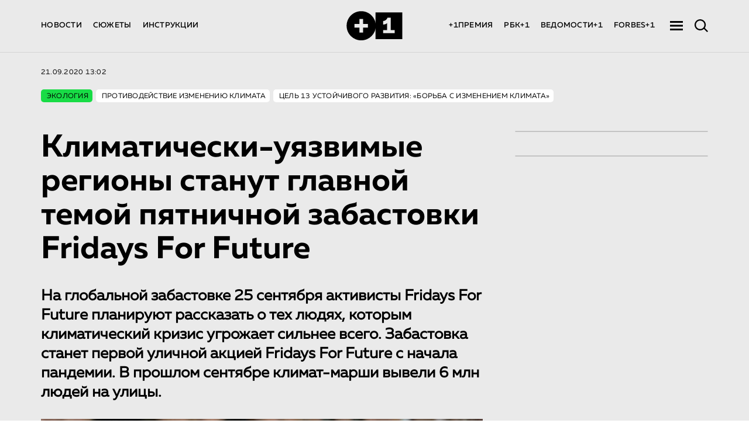

--- FILE ---
content_type: text/html; charset=utf-8
request_url: https://plus-one.ru/news/2020/09/21/klimaticheski-uyazvimye-regiony-stanut-glavnoy-temoy-pyatnichnoy-zabastovki-fridays-for-future
body_size: 57977
content:
<!doctype html><html lang="ru"><head><title>Климатически-уяз­ви­мые регионы станут главной темой пятничной забастовки Fridays For Future: Новости ➕1, 21.09.2020</title><meta charset="utf-8"/><meta id="viewport" name="viewport" content="width=device-width,initial-scale=1"/><link rel="apple-touch-icon" sizes="180x180" href="/favicon/apple-touch-icon.png"><link rel="icon" type="image/png" sizes="32x32" href="/favicon/favicon-32x32.png"><link rel="icon" type="image/png" sizes="192x192" href="/favicon/android-chrome-192x192.png"><link rel="icon" type="image/png" sizes="16x16" href="/favicon/favicon-16x16.png"><link rel="manifest" href="/favicon/site.webmanifest"><link rel="manifest" href="%PUBLIC_URL%/manifest.json"/><link rel="mask-icon" href="/favicon/safari-pinned-tab.svg" color="#5bbad5"><link rel="shortcut icon" href="/favicon/favicon.ico"><meta name="apple-mobile-web-app-title" content="Plus-one.ru"><meta name="application-name" content="Plus-one.ru"><meta name="msapplication-TileColor" content="#ffc40d"><meta name="msapplication-TileImage" content="/favicon/mstile-144x144.png"><meta name="msapplication-config" content="/favicon/browserconfig.xml"><meta name="theme-color" content="#ffffff"><meta name="theme-color" content="#000000"/><meta name="item-image" content="https://plus-one.ru/files/news/2020/09/4390-rss.jpg"/><meta name="title" content="Климатически-уяз­ви­мые регионы станут главной темой пятничной забастовки Fridays For Future: Новости ➕1, 21.09.2020"/><meta name="description" content="На глобальной забастовке 25 сентября активисты Fridays For Future планируют рассказать о тех людях, которым климатический кризис угрожает сильнее всего.... Читать далее на портале ➕1. Экология: новости от 21.09.2020"/><meta name="keywords" content="Климатически-уязвимые регионы станут главной темой пятничной забастовки Fridays For Future"/><meta property="og:title" content="Климатически-уяз­ви­мые регионы станут главной темой пятничной забастовки Fridays For Future: Новости ➕1, 21.09.2020"/><meta property="og:type" content="article"/><meta property="og:description" content="На глобальной забастовке 25 сентября активисты Fridays For Future планируют рассказать о тех людях, которым климатический кризис угрожает сильнее всего.... Читать далее на портале ➕1. Экология: новости от 21.09.2020"/><meta property="og:image" content="https://plus-one.ru/files/news/2020/09/4390-rss.jpg"/><meta property="og:site_name" content="Plus-one.ru"/><meta property="og:url" content="https://plus-one.ru/news/2020/09/21/klimaticheski-uyazvimye-regiony-stanut-glavnoy-temoy-pyatnichnoy-zabastovki-fridays-for-future"/><meta name="twitter:card" content="summary_large_image"/><meta name="twitter:title" content="Климатически-уяз­ви­мые регионы станут главной темой пятничной забастовки Fridays For Future: Новости ➕1, 21.09.2020"/><meta name="twitter:description" content="На глобальной забастовке 25 сентября активисты Fridays For Future планируют рассказать о тех людях, которым климатический кризис угрожает сильнее всего.... Читать далее на портале ➕1. Экология: новости от 21.09.2020"/><meta name="twitter:url" content="https://plus-one.ru/files/news/2020/09/4390-rss.jpg"/><meta name="twitter:image" content="https://plus-one.ru/files/news/2020/09/4390-rss.jpg"/><meta name="twitter:image:alt" content="https://plus-one.ru/files/news/2020/09/4390-rss.jpg"/><meta name="twitter:site" content="https://plus-one.ru/news/2020/09/21/klimaticheski-uyazvimye-regiony-stanut-glavnoy-temoy-pyatnichnoy-zabastovki-fridays-for-future"/><meta name="vk:image" content="https://plus-one.ru/files/news/2020/09/4390-rss.jpg"/><meta name="robots" content="all"/><link rel="image_src" href="https://plus-one.ru/files/news/2020/09/4390-rss.jpg"/><link rel="canonical" href="https://plus-one.ru/news/2020/09/21/klimaticheski-uyazvimye-regiony-stanut-glavnoy-temoy-pyatnichnoy-zabastovki-fridays-for-future"/><script>window.addEventListener('DOMContentLoaded', editViewport);
    window.addEventListener('resize', editViewport);

    function editViewport() {
      let viewport = document.querySelector('#viewport');
      window.outerWidth > 767
        ? viewport.setAttribute('content', 'width=1440')
        : viewport.setAttribute('content', 'device-width, initial-scale=1');
    }</script><script defer="defer" src="/public.js?2f5ca3960864b7b489c5"></script><style data-styled="true" data-styled-version="5.3.5">.jGEveW{max-width:755px;margin:0px auto 28px auto;}/*!sc*/
.jGEveW .textAll{min-height:auto;}/*!sc*/
.jGEveW .textAll.TEXT-WORD{margin-bottom:0;}/*!sc*/
data-styled.g7[id="style__SignContainer-sc-vsqvpe-0"]{content:"jGEveW,"}/*!sc*/
.ugYLl{width:110px;height:2px;background:#000;margin-bottom:28px;}/*!sc*/
data-styled.g8[id="style__SignDevider-sc-vsqvpe-1"]{content:"ugYLl,"}/*!sc*/
.fTLbra{font-size:20px;color:#000;line-height:35px;}/*!sc*/
.fTLbra .textAll{font-family:'MullerBold',sans-serif;line-height:1.54;}/*!sc*/
data-styled.g9[id="style__SignTitle-sc-vsqvpe-2"]{content:"fTLbra,"}/*!sc*/
.kKecLv{font-size:20px;font-family:'MullerRegular',sans-serif;line-height:25px;color:#000;}/*!sc*/
data-styled.g10[id="style__SignAuthor-sc-vsqvpe-3"]{content:"kKecLv,"}/*!sc*/
.dsMPzn{margin-bottom:30px;}/*!sc*/
data-styled.g37[id="FullWidthPic__FullWidthPicContainer-sc-xtdm97-0"]{content:"dsMPzn,"}/*!sc*/
.kShepj{width:100%;height:auto;position:relative;}/*!sc*/
@media (max-width:767px){.kShepj{width:calc(100% + 20px);margin:0 -10px;}}/*!sc*/
data-styled.g38[id="FullWidthPic__FullWidthPicImgWrap-sc-xtdm97-1"]{content:"kShepj,"}/*!sc*/
.kVPINQ{max-width:755px;margin:14px auto;}/*!sc*/
data-styled.g40[id="FullWidthPic__FullWidthPicTextWrap-sc-xtdm97-3"]{content:"kVPINQ,"}/*!sc*/
.UVrcp{margin:5px 0 0;display:block;color:#999;font-size:12px;font-family:'MullerRegular',sans-serif;}/*!sc*/
@media (max-width:767px){.UVrcp{font-size:10px;color:#000;}}/*!sc*/
data-styled.g41[id="FullWidthPic__FullWidthPicTextTitle-sc-xtdm97-4"]{content:"UVrcp,"}/*!sc*/
.dThgZj{margin:5px 0 0;}/*!sc*/
data-styled.g42[id="FullWidthPic__FullWidthPicText-sc-xtdm97-5"]{content:"dThgZj,"}/*!sc*/
.wzZNc{position:absolute;}/*!sc*/
data-styled.g43[id="FullWidthPic__FullWidthDevider-sc-xtdm97-6"]{content:"wzZNc,"}/*!sc*/
.cCnMmm{display:inline;border-bottom:2px solid;border-bottom-color:#f8c946;-webkit-transition:all 0.4s;-webkit-transition:all 0.4s;transition:all 0.4s;-webkit-text-decoration:none;text-decoration:none;color:#000;}/*!sc*/
.cCnMmm:hover{color:#000;border-bottom:2px solid #fff;}/*!sc*/
data-styled.g52[id="ALink__A-sc-1s2fiu2-0"]{content:"cCnMmm,"}/*!sc*/
.gmlorI{margin:0;white-space:pre-line;font-family:'MullerRegular',sans-serif;font-size:20px;color:#000;line-height:1.54;min-height:28px;}/*!sc*/
.gmlorI.TEXT-WORD{margin-bottom:28px;}/*!sc*/
.gmlorI.TEXT-EMPTY{margin-bottom:0;}/*!sc*/
.gmlorI.lead{font-size:26px;line-height:1.3;margin-bottom:28px;}/*!sc*/
.gmlorI.lead strong{font-weight:700;}/*!sc*/
@media (max-width:767px){.gmlorI.lead{font-size:20px;line-height:1.24;}}/*!sc*/
.gmlorI strong{font-weight:700;}/*!sc*/
.gmlorI sup,.gmlorI sub{font-size:16px;line-height:0;}/*!sc*/
@media (max-width:767px){.gmlorI{line-height:1.34;}}/*!sc*/
data-styled.g80[id="parser__TextAll-sc-b8p6rs-0"]{content:"gmlorI,"}/*!sc*/
.dSZhut{width:22px;height:18px;position:relative;cursor:pointer;opacity:1;margin-right:20px;-webkit-transition:opacity 0.3s;transition:opacity 0.3s;}/*!sc*/
data-styled.g113[id="style__BurgerWrap-sc-ajp5gw-0"]{content:"dSZhut,"}/*!sc*/
.cETzWg{position:absolute;left:0;width:100%;height:3px;background-color:#000;}/*!sc*/
data-styled.g114[id="style__BurgerItem-sc-ajp5gw-1"]{content:"cETzWg,"}/*!sc*/
.eGipQr{top:1px;}/*!sc*/
data-styled.g115[id="style__BurgerItemFirst-sc-ajp5gw-2"]{content:"eGipQr,"}/*!sc*/
.hFRptz{top:50%;-webkit-transform:translateY(-50%);-ms-transform:translateY(-50%);transform:translateY(-50%);}/*!sc*/
data-styled.g116[id="style__BurgerItemSecond-sc-ajp5gw-3"]{content:"hFRptz,"}/*!sc*/
.Uuemc{bottom:1px;}/*!sc*/
data-styled.g117[id="style__BurgerItemThird-sc-ajp5gw-4"]{content:"Uuemc,"}/*!sc*/
.krKBPO{display:-webkit-box;display:-webkit-flex;display:-ms-flexbox;display:flex;-webkit-align-items:center;-webkit-box-align:center;-ms-flex-align:center;align-items:center;opacity:1;-webkit-flex-basis:50%;-ms-flex-preferred-size:50%;flex-basis:50%;-webkit-box-flex:1;-webkit-flex-grow:1;-ms-flex-positive:1;flex-grow:1;}/*!sc*/
.gUyZRT{display:-webkit-box;display:-webkit-flex;display:-ms-flexbox;display:flex;-webkit-align-items:center;-webkit-box-align:center;-ms-flex-align:center;align-items:center;opacity:1;-webkit-flex-basis:50%;-ms-flex-preferred-size:50%;flex-basis:50%;-webkit-box-flex:1;-webkit-flex-grow:1;-ms-flex-positive:1;flex-grow:1;-webkit-box-pack:end;-webkit-justify-content:flex-end;-ms-flex-pack:end;justify-content:flex-end;}/*!sc*/
data-styled.g118[id="HeaderNavMenu__HeaderItem-sc-1j8bc93-0"]{content:"krKBPO,gUyZRT,"}/*!sc*/
.lfTuis{margin-right:19px;font-family:'MullerMedium';font-size:13px;font-weight:500;font-stretch:normal;font-style:normal;line-height:1.11;-webkit-letter-spacing:0.27px;-moz-letter-spacing:0.27px;-ms-letter-spacing:0.27px;letter-spacing:0.27px;text-align:left;color:#000;}/*!sc*/
.lfTuis:hover{color:#9b9b9b;}/*!sc*/
.lfTuis:last-child{margin-right:0;}/*!sc*/
data-styled.g119[id="HeaderNavMenu__LinkRoute-sc-1j8bc93-1"]{content:"lfTuis,"}/*!sc*/
.QXskb{color:#000;margin-right:19px;font-family:'MullerMedium';font-size:13px;font-weight:500;font-stretch:normal;font-style:normal;line-height:1.11;-webkit-letter-spacing:0.27px;-moz-letter-spacing:0.27px;-ms-letter-spacing:0.27px;letter-spacing:0.27px;text-align:left;}/*!sc*/
.QXskb:hover{color:#9b9b9b;}/*!sc*/
.QXskb:last-of-type{margin-right:26px;}/*!sc*/
.QXskb:hover{color:#9b9b9b;}/*!sc*/
data-styled.g120[id="HeaderNavMenu__A-sc-1j8bc93-2"]{content:"QXskb,"}/*!sc*/
.iRbZbh{display:-webkit-box;display:-webkit-flex;display:-ms-flexbox;display:flex;-webkit-align-items:center;-webkit-box-align:center;-ms-flex-align:center;align-items:center;-webkit-flex-basis:50%;-ms-flex-preferred-size:50%;flex-basis:50%;-webkit-box-flex:1;-webkit-flex-grow:1;-ms-flex-positive:1;flex-grow:1;-webkit-box-pack:start;-webkit-justify-content:flex-start;-ms-flex-pack:start;justify-content:flex-start;}/*!sc*/
@media (max-width:767px){.iRbZbh{-webkit-flex-basis:auto;-ms-flex-preferred-size:auto;flex-basis:auto;-webkit-box-flex:0;-webkit-flex-grow:0;-ms-flex-positive:0;flex-grow:0;}}/*!sc*/
data-styled.g121[id="Search__HeaderItem-sc-uqswkh-0"]{content:"iRbZbh,"}/*!sc*/
.eeuDlh{z-index:20;position:relative;cursor:pointer;z-index:21;-webkit-transition:right 0.3s;transition:right 0.3s;right:0;-webkit-transition:right 0.3s;transition:right 0.3s;width:23px;height:22px;-webkit-transform:translateY(0);-ms-transform:translateY(0);transform:translateY(0);}/*!sc*/
@media (max-width:767px){.eeuDlh{right:0;}}/*!sc*/
data-styled.g123[id="Search__SearchWrap-sc-uqswkh-2"]{content:"eeuDlh,"}/*!sc*/
.hJGZEh{padding:18px 0 0;}/*!sc*/
data-styled.g130[id="style__HeaderBottomContainer-sc-1p23das-0"]{content:"hJGZEh,"}/*!sc*/
.gbpaPD{display:-webkit-box;display:-webkit-flex;display:-ms-flexbox;display:flex;-webkit-box-pack:justify;-webkit-justify-content:space-between;-ms-flex-pack:justify;justify-content:space-between;-webkit-align-items:center;-webkit-box-align:center;-ms-flex-align:center;align-items:center;max-width:1140px;box-sizing:border-box;position:relative;padding:0;margin:0 auto 19px auto;}/*!sc*/
@media (max-width:767px){.gbpaPD{margin:0 12px 10px;}}/*!sc*/
data-styled.g131[id="style__HeaderBottomStyle-sc-1p23das-1"]{content:"gbpaPD,"}/*!sc*/
.erTmRd{min-width:102px;-webkit-flex-basis:102px;-ms-flex-preferred-size:102px;flex-basis:102px;height:52px;border:0;opacity:1;}/*!sc*/
.erTmRd svg{min-width:102px;-webkit-flex-basis:102px;-ms-flex-preferred-size:102px;flex-basis:102px;height:52px;}/*!sc*/
.erTmRd svg path{fill:#000;}/*!sc*/
.erTmRd:hover{border:0;}/*!sc*/
@media (max-width:767px){}/*!sc*/
data-styled.g132[id="style__LogoWrap-sc-1p23das-2"]{content:"erTmRd,"}/*!sc*/
.cPMflf{width:100%;height:1px;background-color:#d3d3d3;opacity:1;}/*!sc*/
data-styled.g134[id="style__Devider-sc-1p23das-4"]{content:"cPMflf,"}/*!sc*/
.bliicg{display:-webkit-box;display:-webkit-flex;display:-ms-flexbox;display:flex;-webkit-box-pack:start;-webkit-justify-content:flex-start;-ms-flex-pack:start;justify-content:flex-start;margin:0 auto;max-width:1140px;}/*!sc*/
.bliicg .post3,.bliicg .post2{margin-right:22px;}/*!sc*/
.bliicg .post3:last-child,.bliicg .post2:last-child{margin-right:0;}/*!sc*/
@media (max-width:767px){.bliicg{max-width:365px;-webkit-flex-direction:column;-ms-flex-direction:column;flex-direction:column;}}/*!sc*/
data-styled.g151[id="Grid__Container-sc-1gdk096-0"]{content:"bliicg,"}/*!sc*/
.jhrYRx{max-width:755px;margin:0 auto;}/*!sc*/
data-styled.g205[id="Text__CenterWidth-sc-b4hc7a-1"]{content:"jhrYRx,"}/*!sc*/
.cjOLhe{line-height:1.54;width:100%;margin-left:auto;margin-right:auto;font-size:20px;}/*!sc*/
.cjOLhe .textAll{color:#000;}/*!sc*/
data-styled.g206[id="Text__ShowTextField-sc-b4hc7a-2"]{content:"cjOLhe,"}/*!sc*/
.hOzhGE{height:auto;}/*!sc*/
data-styled.g208[id="Preview__PreviewContainer-sc-4ej89r-0"]{content:"hOzhGE,"}/*!sc*/
.bYpNvO{height:auto;background:#eaeaea;min-height:100vh;}/*!sc*/
data-styled.g287[id="helpers__Wrap-sc-630dme-0"]{content:"bYpNvO,"}/*!sc*/
.bARdMl{max-width:1140px;margin:0 auto;padding:26px 0 44px 0;}/*!sc*/
@media (max-width:1024px){.bARdMl{max-width:755px;}}/*!sc*/
data-styled.g289[id="style__TagWrap-sc-1kdohjp-0"]{content:"bARdMl,"}/*!sc*/
.kCjkud{line-height:1.4;}/*!sc*/
data-styled.g290[id="style__LinkTo-sc-1kdohjp-1"]{content:"kCjkud,"}/*!sc*/
.twduU{display:-webkit-box;display:-webkit-flex;display:-ms-flexbox;display:flex;margin-bottom:16px;}/*!sc*/
data-styled.g291[id="style__TagHeader-sc-1kdohjp-2"]{content:"twduU,"}/*!sc*/
.jBZjZu{font-family:'MullerRegular',sans-serif;font-size:12px;font-weight:500;line-height:1.4;-webkit-letter-spacing:0.24px;-moz-letter-spacing:0.24px;-ms-letter-spacing:0.24px;letter-spacing:0.24px;text-align:left;color:#000;text-transform:uppercase;display:block;}/*!sc*/
data-styled.g292[id="style__TagHeaderTopic-sc-1kdohjp-3"]{content:"jBZjZu,"}/*!sc*/
.kSHyPm{margin-right:0;}/*!sc*/
data-styled.g293[id="style__TagHeaderDate-sc-1kdohjp-4"]{content:"kSHyPm,"}/*!sc*/
.dGfNq{display:-webkit-box;display:-webkit-flex;display:-ms-flexbox;display:flex;-webkit-flex-wrap:wrap;-ms-flex-wrap:wrap;flex-wrap:wrap;}/*!sc*/
data-styled.g294[id="style__TagNameWrap-sc-1kdohjp-5"]{content:"dGfNq,"}/*!sc*/
.gEwGuL{padding:4px 7px 2px 10px;margin:5px 6px 5px 0;border-radius:5px;font-family:'MullerRegular',sans-serif;font-size:12px;line-height:1.4;-webkit-letter-spacing:0.24px;-moz-letter-spacing:0.24px;-ms-letter-spacing:0.24px;letter-spacing:0.24px;text-align:left;text-transform:uppercase;color:#000;background-color:#18dc46;}/*!sc*/
.etmWWF{padding:4px 7px 2px 10px;margin:5px 6px 5px 0;border-radius:5px;font-family:'MullerRegular',sans-serif;font-size:12px;line-height:1.4;-webkit-letter-spacing:0.24px;-moz-letter-spacing:0.24px;-ms-letter-spacing:0.24px;letter-spacing:0.24px;text-align:left;text-transform:uppercase;color:#000;background-color:#fff;}/*!sc*/
data-styled.g295[id="style__TagName-sc-1kdohjp-6"]{content:"gEwGuL,etmWWF,"}/*!sc*/
.hiwBoo{max-width:755px;margin:0 auto;padding-bottom:84px;}/*!sc*/
@media (max-width:1024px){.hiwBoo{padding-bottom:50px;}}/*!sc*/
data-styled.g297[id="ShareBlock__ShareBlockWrap-sc-xt1tjh-0"]{content:"hiwBoo,"}/*!sc*/
.gZawff{width:330px;border:1px solid #C4C4C4;box-sizing:border-box;border-radius:8px;overflow:hidden;margin-left:auto;margin-bottom:40px;}/*!sc*/
@media (max-width:767px){.gZawff{border:none;overflow:visible;}.gZawff .slick-slider .slick-slide{opacity:0;-webkit-transition:opacity .1s ease-out;transition:opacity .1s ease-out;}.gZawff .slick-slider .slick-slide.slick-active{opacity:1;}.gZawff .slick-list{background:#FFFFFF;border-radius:0 0 10px 10px;position:relative;}.gZawff .slick-list:before,.gZawff .slick-list:after{content:'';height:100%;width:20px;background:#FFFFFF;position:absolute;top:0;left:0;}.gZawff .slick-list:before{left:0;}.gZawff .slick-list:after{rigth:0;}.gZawff .slick-dots li button:before{font-size:30px;line-height:30px;width:6px;height:6px;}.gZawff .slick-dots li button:hover:before{opacity:0.25;}.gZawff .slick-dots li.slick-active button:before{opacity:0.75;}}/*!sc*/
data-styled.g298[id="style__LatestNewsBlockWrap-sc-2gqrc7-0"]{content:"gZawff,"}/*!sc*/
.bGdxDk{width:330px;border:1px solid #C4C4C4;box-sizing:border-box;border-radius:8px;overflow:hidden;margin-left:auto;}/*!sc*/
@media (max-width:767px){.bGdxDk{border:none;overflow:visible;}.bGdxDk .slick-slider .slick-slide{opacity:0;-webkit-transition:opacity .1s ease-out;transition:opacity .1s ease-out;}.bGdxDk .slick-slider .slick-slide.slick-active{opacity:1;}.bGdxDk .slick-list{background:#FFFFFF;border-radius:0 0 10px 10px;position:relative;}.bGdxDk .slick-list:before,.bGdxDk .slick-list:after{content:'';height:100%;width:20px;background:#FFFFFF;position:absolute;top:0;left:0;}.bGdxDk .slick-list:before{left:0;}.bGdxDk .slick-list:after{rigth:0;}.bGdxDk .slick-dots li button:before{font-size:30px;line-height:30px;width:6px;height:6px;}.bGdxDk .slick-dots li button:hover:before{opacity:0.25;}.bGdxDk .slick-dots li.slick-active button:before{opacity:0.75;}}/*!sc*/
data-styled.g308[id="style__SameTopicNewsBlockWrap-sc-1a7lzsf-0"]{content:"bGdxDk,"}/*!sc*/
.eAzdno{max-width:755px;margin:0 auto;font-size:54px;font-family:'MullerBold';margin-bottom:35px;line-height:1.09;color:#000;}/*!sc*/
.eAzdno sub,.eAzdno sup{font-size:75%;}/*!sc*/
@media (max-width:767px){.eAzdno{font-size:24px;}}/*!sc*/
data-styled.g319[id="style__ArticleName-sc-1ddllv6-0"]{content:"eAzdno,"}/*!sc*/
.gvOpFc{width:100%;margin:0 auto;}/*!sc*/
@media (max-width:767px){.gvOpFc{padding:0 10px;}}/*!sc*/
data-styled.g320[id="style__MainContainer-sc-1ddllv6-1"]{content:"gvOpFc,"}/*!sc*/
.ibDPNB{display:-webkit-box;display:-webkit-flex;display:-ms-flexbox;display:flex;-webkit-align-items:flex-start;-webkit-box-align:flex-start;-ms-flex-align:flex-start;align-items:flex-start;-webkit-box-pack:justify;-webkit-justify-content:space-between;-ms-flex-pack:justify;justify-content:space-between;max-width:1140px;margin:0 auto;}/*!sc*/
@media (max-width:1024px){.ibDPNB{-webkit-flex-direction:column;-ms-flex-direction:column;flex-direction:column;-webkit-align-items:center;-webkit-box-align:center;-ms-flex-align:center;align-items:center;max-width:755px;padding-bottom:60px;}}/*!sc*/
data-styled.g322[id="style__ContentWrapNews-sc-1ddllv6-3"]{content:"ibDPNB,"}/*!sc*/
.iJFmWp{max-width:755px;height:2px;margin:40px auto;background-color:#d6d6d6;}/*!sc*/
@media (max-width:767px){.iJFmWp{max-width:300px;}}/*!sc*/
data-styled.g324[id="style__Devider-sc-1ddllv6-5"]{content:"iJFmWp,"}/*!sc*/
@font-face{font-family:'Consolas';src:url(/fonts/Consolas/Consolas.eot);src:url(/fonts/Consolas/Consolas.eot?#iefix) format('embedded-opentype'),url(/fonts/Consolas/Consolas.woff) format('woff2'),url(/fonts/Consolas/Consolas.woff2) format('woff'),url(/fonts/Consolas/Consolas.ttf) format('truetype');font-weight:normal;font-style:normal;}/*!sc*/
@font-face{font-family:'MullerMedium';src:url(/fonts/MullerMedium/MullerMedium.eot);src:url(/fonts/MullerMedium/MullerMedium.eot?#iefix) format('embedded-opentype'),url(/fonts/MullerMedium/MullerMedium.woff) format('woff'),url(/fonts/MullerMedium/MullerMedium.ttf) format('truetype');font-style:normal;font-weight:normal;}/*!sc*/
@font-face{font-family:'MullerRegular';src:url(/fonts/MullerRegular/MullerRegular.eot);src:url(/fonts/MullerRegular/MullerRegular.eot?#iefix) format('embedded-opentype'),url(/fonts/MullerRegular/MullerRegular.woff) format('woff'),url(/fonts/MullerRegular/MullerRegular.ttf) format('truetype');font-style:normal;font-weight:normal;}/*!sc*/
@font-face{font-family:'CSTMXprmntl02-Bold';src:url(/fonts/CSTMXprmntl02-Bold/CSTMXprmntl02-Bold.eot);src:url(/fonts/CSTMXprmntl02-Bold/CSTMXprmntl02-Bold.eot?#iefix) format('embedded-opentype'),url(/fonts/CSTMXprmntl02-Bold/CSTMXprmntl02-Bold.woff) format('woff'),url(/fonts/CSTMXprmntl02-Bold/CSTMXprmntl02-Bold.ttf) format('truetype');font-style:normal;font-weight:normal;}/*!sc*/
@font-face{font-family:'MullerBold';src:url(/fonts/MullerBold/MullerBold.eot);src:url(/fonts/MullerBold/MullerBold.eot?#iefix) format('embedded-opentype'),url(/fonts/MullerBold/MullerBold.woff) format('woff'),url(/fonts/MullerBold/MullerBold.ttf) format('truetype');font-style:normal;font-weight:normal;}/*!sc*/
@font-face{font-family:'GeometricSansSerifv1';src:url(/fonts/GeometricSansSerifv1/GeometricSansSerifplus.eot);src:url(/fonts/GeometricSansSerifv1/GeometricSansSerifplus.eot?#iefix) format('embedded-opentype'),url(/fonts/GeometricSansSerifv1/GeometricSansSerifplus.woff) format('woff'),url(/fonts/GeometricSansSerifv1/GeometricSansSerifplus.otf) format('truetype');font-style:normal;font-weight:normal;}/*!sc*/
@font-face{font-family:'Krok';src:url(/fonts/Krok/Krok.eot);src:url(/fonts/Krok/Krok.eot?#iefix) format('embedded-opentype'),url(/fonts/Krok/Krok.woff) format('woff'),url(/fonts/Krok/Krok.ttf) format('truetype');font-style:normal;font-weight:normal;}/*!sc*/
@font-face{font-family:'Aeroport-Bold';src:url(/fonts/Aeroport-Bold/Aeroport-Bold.eot);src:url(/fonts/Aeroport-Bold/Aeroport-Bold.eot?#iefix) format('embedded-opentype'),url(/fonts/Aeroport-Bold/Aeroport-Bold.woff) format('woff'),url(/fonts/Aeroport-Bold/Aeroport-Bold.ttf) format('truetype');font-style:normal;font-weight:normal;}/*!sc*/
@font-face{font-family:'Windsor';src:url(/fonts/Windsor/Windsor.eot);src:url(/fonts/Windsor/Windsor.eot?#iefix) format('embedded-opentype'),url(/fonts/Windsor/Windsor.woff) format('woff'),url(/fonts/Windsor/Windsor.ttf) format('truetype');font-style:normal;font-weight:normal;}/*!sc*/
@font-face{font-family:'MyriadPro-Regular';src:url(/fonts/MyriadPro-Regular/MyriadPro-Regular.eot);src:url(/fonts/MyriadPro-Regular/MyriadPro-Regular.eot?#iefix) format('embedded-opentype'),url(/fonts/MyriadPro-Regular/MyriadPro-Regular.woff) format('woff'),url(/fonts/MyriadPro-Regular/MyriadPro-Regular.ttf) format('truetype');font-style:normal;font-weight:normal;}/*!sc*/
@font-face{font-family:'MullerRegularItalic';src:url(/fonts/Muller-Regular-Italic/Muller-Regular Italic.otf);src:url(/fonts/Muller-Regular-Italic/Muller-Regular Italic.otf?#iefix) format('embedded-opentype');font-style:normal;font-weight:normal;}/*!sc*/
data-styled.g355[id="sc-global-exUkPr1"]{content:"sc-global-exUkPr1,"}/*!sc*/
html{-webkit-scroll-behavior:smooth;-moz-scroll-behavior:smooth;-ms-scroll-behavior:smooth;scroll-behavior:smooth;}/*!sc*/
body{margin:0;font-family:-apple-system,BlinkMacSystemFont,"Segoe UI","Roboto","Oxygen","Ubuntu","Cantarell","Fira Sans","Droid Sans","Helvetica Neue",sans-serif;-webkit-font-smoothing:antialiased;-moz-osx-font-smoothing:grayscale;}/*!sc*/
code{font-family:source-code-pro,Menlo,Monaco,'Consolas',"Courier New",monospace;}/*!sc*/
html,body,div,span,applet,object,iframe,h1,h2,h3,h4,h5,h6,p,blockquote,pre,a,abbr,acronym,address,big,cite,code,del,dfn,em,img,ins,kbd,q,s,samp,small,strike,strong,sub,sup,tt,var,b,u,i,center,dl,dt,dd,ol,ul,li,fieldset,form,label,legend,table,caption,tbody,tfoot,thead,tr,th,td,article,aside,canvas,details,embed,figure,figcaption,footer,header,hgroup,menu,nav,output,ruby,section,summary,time,mark,audio,video{margin:0;padding:0;border:0;font-size:100%;vertical-align:baseline;}/*!sc*/
*{box-sizing:border-box;}/*!sc*/
article,aside,details,figcaption,figure,footer,header,hgroup,menu,nav,section{display:block;}/*!sc*/
body{line-height:1;}/*!sc*/
ol,ul{list-style:none;}/*!sc*/
blockquote,q{quotes:none;}/*!sc*/
blockquote:before,blockquote:after,q:before,q:after{content:"";content:none;}/*!sc*/
table{border-collapse:collapse;border-spacing:0;}/*!sc*/
a{-webkit-text-decoration:none;text-decoration:none;}/*!sc*/
a:hover{-webkit-text-decoration:none;text-decoration:none;}/*!sc*/
input,button{outline:none;border:none;}/*!sc*/
button:not(:disabled):hover{cursor:pointer;}/*!sc*/
span{vertical-align:middle;line-height:inherit;}/*!sc*/
body{height:auto;min-height:100vh;}/*!sc*/
@media (max-width:767px){body{overflow-x:hidden;}}/*!sc*/
#root{height:auto;min-height:100vh;}/*!sc*/
.editor{font-family:'MullerRegular';}/*!sc*/
.editor_wrapper{display:-webkit-box;display:-webkit-flex;display:-ms-flexbox;display:flex;-webkit-flex-direction:column;-ms-flex-direction:column;flex-direction:column;height:100%;}/*!sc*/
.editor_work-place{display:-webkit-box;display:-webkit-flex;display:-ms-flexbox;display:flex;}/*!sc*/
.custom-option{font-family:'MullerRegular';font-size:20px;color:#000;line-height:35px;}/*!sc*/
.ant-select-selection__placeholder{height:auto;font-family:'MabryPro-Regular',sans-serif;font-size:18px;color:#000;}/*!sc*/
.custom-option.ant-select-dropdown-menu-item-selected,.custom-option.ant-select-dropdown-menu-item-active{background-color:#e7442b !important;color:#fff;}/*!sc*/
.ant-dropdown{z-index:9999999;}/*!sc*/
data-styled.g356[id="sc-global-iPbKVI1"]{content:"sc-global-iPbKVI1,"}/*!sc*/
</style><script type="application/ld+json">
  {
    "@context": "http://schema.org",
    "@type": "Organization",
    "address": {
      "@type": "PostalAddress",
      "addressLocality": "Москва, Россия",
      "postalCode": "119048",
      "streetAddress": "Усачева, 22"
    },
    "email": "info@plus-one.ru",
    "name": "Проект +1",
    "telephone": "+7 968 405-5550"
  }
  </script><script type="application/ld+json">
    {
        "@context": "https://schema.org",
        "@type": "BreadcrumbList",
        "itemListElement": [
  {
    "@type": "ListItem",
    "position": 1,
    "name": "+1 — Проект об устойчивом развитии",
    "item": "https://plus-one.ru/"
  },
  {
    "@type": "ListItem",
    "position": 2,
    "name": "Экология",
    "item": "https://plus-one.ru/ecology"
  },
  {
    "@type": "ListItem",
    "position": 3,
    "name": "Противодействие изменению климата",
    "item": "https://plus-one.ru/tag/ecology/protivodeystvie-izmeneniyu-klimata"
  },
  {
    "@type": "ListItem",
    "position": 4,
    "name": "Цель 13 устойчивого развития: «Борьба с изменением климата»",
    "item": "https://plus-one.ru/tag/ecology/cel-13-ustoychivogo-razvitiya-borba-s-izmeneniem-klimata"
  }
]
    }
</script></head><body><div id="root"><div class="helpers__Wrap-sc-630dme-0 bYpNvO"><div class="header-wrap"><div class="style__HeaderBottomContainer-sc-1p23das-0 hJGZEh"><div class="style__HeaderBottomStyle-sc-1p23das-1 gbpaPD"><div class="HeaderNavMenu__HeaderItem-sc-1j8bc93-0 krKBPO header-item"><a isarticlepage="1" class="HeaderNavMenu__LinkRoute-sc-1j8bc93-1 lfTuis" href="/news">НОВОСТИ</a><a isarticlepage="1" class="HeaderNavMenu__LinkRoute-sc-1j8bc93-1 lfTuis" href="/story">СЮЖЕТЫ</a><a isarticlepage="1" class="HeaderNavMenu__LinkRoute-sc-1j8bc93-1 lfTuis" href="/manual">ИНСТРУКЦИИ</a></div><span class="style__LogoWrap-sc-1p23das-2 erTmRd"><a style="display:block;height:100%" href="/"><svg xmlns="http://www.w3.org/2000/svg" width="102" height="52" viewBox="0 0 292.700592 156.1575775"><path d="M151.238 9.53v137.774H289.25V9.53H151.238zm98.597 106.985h-59.182V100.46h20.606V63.562c-3.355 5.99-11.262 8.146-20.606 8.626v-17.97c11.98-1.438 19.647-8.387 22.283-17.252h17.012V100.7h19.887v15.814z"></path><path d="M78.193 3.421C67.838 3.421 57.973 5.52 49 9.315S31.948 18.6 25.162 25.387 12.885 40.253 9.09 49.225 3.196 68.063 3.196 78.417s2.099 20.22 5.894 29.192 9.286 17.053 16.072 23.839a75.117 75.117 0 0 0 23.839 16.072c8.972 3.795 18.837 5.894 29.192 5.894s20.22-2.099 29.192-5.894a75.117 75.117 0 0 0 23.838-16.072 75.116 75.116 0 0 0 16.072-23.839c3.796-8.972 5.894-18.837 5.894-29.192s-2.098-20.22-5.894-29.192a75.116 75.116 0 0 0-16.072-23.838c-6.786-6.786-14.866-12.277-23.838-16.072S88.548 3.42 78.193 3.42zm34.623 84.221H87.417v25.877H68.968V87.642H43.569V68.953H68.969V43.315h18.449v25.878H112.816V87.642z"></path></svg></a></span><div class="Search__HeaderItem-sc-uqswkh-0 iRbZbh"><div class="HeaderNavMenu__HeaderItem-sc-1j8bc93-0 gUyZRT header-item"><a href="https://award.plus-one.ru/" target="_blank" rel="noopener noreferrer" class="HeaderNavMenu__A-sc-1j8bc93-2 QXskb">+1ПРЕМИЯ</a><a href="https://plus-one.rbc.ru" target="_blank" rel="noopener noreferrer" class="HeaderNavMenu__A-sc-1j8bc93-2 QXskb">РБК+1</a><a href="https://plus-one.vedomosti.ru" target="_blank" rel="noopener noreferrer" class="HeaderNavMenu__A-sc-1j8bc93-2 QXskb">ВЕДОМОСТИ+1</a><a href="https://plus-one.forbes.ru" target="_blank" rel="noopener noreferrer" class="HeaderNavMenu__A-sc-1j8bc93-2 QXskb">FORBES+1</a></div><div class="style__BurgerWrap-sc-ajp5gw-0 dSZhut"><div class="style__BurgerItem-sc-ajp5gw-1 style__BurgerItemFirst-sc-ajp5gw-2 cETzWg eGipQr"></div><div class="style__BurgerItem-sc-ajp5gw-1 style__BurgerItemSecond-sc-ajp5gw-3 cETzWg hFRptz"></div><div class="style__BurgerItem-sc-ajp5gw-1 style__BurgerItemThird-sc-ajp5gw-4 cETzWg Uuemc"></div></div><div><div class="Search__SearchWrap-sc-uqswkh-2 eeuDlh"><svg xmlns="http://www.w3.org/2000/svg" viewBox="0 0 30.25 29.24"><defs><style>.cls-1<!-- -->{<!-- -->fill:#000<!-- -->}</style></defs><title>Asset 9</title><g id="Layer_2"><path class="cls-1" d="M28.12 29.24L21 22.06a12.48 12.48 0 0 1-8.41 3.24A12.64 12.64 0 1 1 23 19.8l7.29 7.33zM12.58 3a9.65 9.65 0 1 0 9.59 9.65A9.63 9.63 0 0 0 12.58 3z" id="background"></path></g></svg></div></div></div></div><div class="style__Devider-sc-1p23das-4 cPMflf"></div></div></div><div class="infinite-scroll-component__outerdiv"><div class="infinite-scroll-component " style="height:auto;overflow:auto;-webkit-overflow-scrolling:touch;overflow-y:hidden"><div class="article-wrap-js"><div class="article-js"><div itemscope="" itemType="https://schema.org/NewsArticle"><meta itemProp="identifier" content="4390"/><link itemProp="url" href="https://plus-one.ru/news/2020/09/21/klimaticheski-uyazvimye-regiony-stanut-glavnoy-temoy-pyatnichnoy-zabastovki-fridays-for-future"/><meta itemProp="image" content="https://plus-one.ru/files/news/2020/09/4390-rss.jpg"/><meta itemscope="" itemProp="mainEntityOfPage" itemType="https://schema.org/WebPage" itemID="https://plus-one.ru/news/2020/09/21/klimaticheski-uyazvimye-regiony-stanut-glavnoy-temoy-pyatnichnoy-zabastovki-fridays-for-future" content="Климатически-уяз­ви­мые регионы станут главной темой пятничной забастовки Fridays For Future: Новости ➕1, 21.09.2020"/><meta itemProp="headline" content="Климатически-уяз­ви­мые регионы станут главной темой пятничной забастовки Fridays For Future: Новости ➕1, 21.09.2020"/><meta itemProp="alternativeHeadline" content="На глобальной забастовке 25 сентября активисты Fridays For Future планируют рассказать о тех людях, которым климатический кризис угрожает сильнее всего.... Читать далее на портале ➕1. Экология: новости от 21.09.2020"/><meta itemProp="description" content="На глобальной забастовке 25 сентября активисты Fridays For Future планируют рассказать о тех людях, которым климатический кризис угрожает сильнее всего.... Читать далее на портале ➕1. Экология: новости от 21.09.2020"/><meta itemProp="author" content="Никита Пономаренко"/><meta itemProp="datePublished" content="2020-09-21"/><meta itemProp="dateModified" content="2020-09-21"/><div class="style__MainContainer-sc-1ddllv6-1 gvOpFc"><div class="style__ContentWrap-sc-1ddllv6-2 dfnRqb"><div class="style__TagWrap-sc-1kdohjp-0 bARdMl"><div class="style__TagHeader-sc-1kdohjp-2 twduU"><span class="style__TagHeaderTopic-sc-1kdohjp-3 style__TagHeaderDate-sc-1kdohjp-4 jBZjZu kSHyPm">21.09.2020 13:02</span></div><div class="style__TagNameWrap-sc-1kdohjp-5 dGfNq"><a class="style__LinkTo-sc-1kdohjp-1 kCjkud" href="/ecology"><div itemProp="articleSection" class="style__TagName-sc-1kdohjp-6 gEwGuL">Экология</div></a><a class="style__LinkTo-sc-1kdohjp-1 kCjkud" href="/tag/ecology/protivodeystvie-izmeneniyu-klimata"><div itemProp="articleSection" class="style__TagName-sc-1kdohjp-6 etmWWF">Противодействие изменению климата</div></a><a class="style__LinkTo-sc-1kdohjp-1 kCjkud" href="/tag/ecology/cel-13-ustoychivogo-razvitiya-borba-s-izmeneniem-klimata"><div itemProp="articleSection" class="style__TagName-sc-1kdohjp-6 etmWWF">Цель 13 устойчивого развития: «Борьба с изменением климата»</div></a></div></div><div class="style__ContentWrapNews-sc-1ddllv6-3 ibDPNB"><div><h1 itemProp="name" class="style__ArticleName-sc-1ddllv6-0 eAzdno">Климатически-уязвимые регионы станут главной темой пятничной забастовки Fridays For Future</h1><div class="Preview__PreviewContainer-sc-4ej89r-0 hOzhGE"><div><div class="Text__ShowTextField-sc-b4hc7a-2 cjOLhe"><div class="Text__CenterWidth-sc-b4hc7a-1 jhrYRx"><p itemProp="articleBody" class="parser__TextAll-sc-b8p6rs-0 gmlorI textAll lead TEXT-WORD"><strong>На глобальной забастовке 25 сентября активисты Fridays For Future планируют рассказать о тех людях, которым климатический кризис угрожает сильнее всего. Забастовка станет первой уличной акцией Fridays For Future с начала пандемии. В прошлом сентябре климат-марши вывели 6 млн людей на улицы.</strong> </p></div></div></div></div><div class="Preview__PreviewContainer-sc-4ej89r-0 hOzhGE"><div><div class="Text__ShowTextField-sc-b4hc7a-2 cjOLhe"><div class="Text__CenterWidth-sc-b4hc7a-1 jhrYRx"><div itemscope="" itemType="https://schema.org/ImageObject" class="FullWidthPic__FullWidthPicContainer-sc-xtdm97-0 dsMPzn"><div class="FullWidthPic__FullWidthDevider-sc-xtdm97-6 wzZNc"></div><div class="FullWidthPic__FullWidthPicImgWrap-sc-xtdm97-1 kShepj"><div class="LazyLoad"></div></div><div class="FullWidthPic__FullWidthPicTextWrap-sc-xtdm97-3 kVPINQ"><div itemProp="author" class="FullWidthPic__FullWidthPicTextTitle-sc-xtdm97-4 FullWidthPic__FullWidthPicText-sc-xtdm97-5 UVrcp dThgZj">Фото: Pixabay</div></div><div class="FullWidthPic__FullWidthDevider-sc-xtdm97-6 wzZNc"></div></div></div></div></div></div><div class="Preview__PreviewContainer-sc-4ej89r-0 hOzhGE"><div><div class="Text__ShowTextField-sc-b4hc7a-2 cjOLhe"><div class="Text__CenterWidth-sc-b4hc7a-1 jhrYRx"><p itemProp="articleBody" class="parser__TextAll-sc-b8p6rs-0 gmlorI textAll  TEXT-WORD">Центральной темой грядущих климатических маршей станет MAPA (Most Affected People and Areas) — те сообщества и территории, которые <a href="https://www.theguardian.com/environment/2020/sep/21/schoolchildren-strike-climate-emergency" target="_blank" class="ALink__A-sc-1s2fiu2-0 cCnMmm">страдают от климатических изменений</a> больше всего. Грета Тунберг, одна из организаторов Fridays For Future («Пятницы ради будущего»), ранее подчеркивала, что мировое сообщество <a href="/news/2020/07/20/greta-tunberg-poluchila-premiyu-gulbenkyana-za-vklad-v-borbu-s-klimaticheskim-krizisom" target="_self" class="ALink__A-sc-1s2fiu2-0 cCnMmm">уделяет недостаточное внимание</a> малообеспеченным странам, на которые приходится основной удар стихии.</p></div><div class="Text__CenterWidth-sc-b4hc7a-1 jhrYRx"><p itemProp="articleBody" class="parser__TextAll-sc-b8p6rs-0 gmlorI textAll  TEXT-WORD">Большая часть парниковых выбросов совершается в развитых странах, где потребляется больше всего энергии. При этом малоразвитые страны Латинской Америки, Африки и Южной Азии <a href="/news/2020/08/17/yugo-vostochnaya-aziya-silnee-vsego-postradaet-ot-klimaticheskogo-krizisa" target="_self" class="ALink__A-sc-1s2fiu2-0 cCnMmm">пострадают от глобального потепления</a> больше всего, по прогнозу климатологов. На своей забастовке Fridays For Future планируют привлечь внимание к вопросам климатической несправедливости. Без радикальных климатических реформ мировому сообществу не удастся избежать коллапса, <a href="/news/2020/09/08/gensek-oon-bez-usilennogo-sotrudnichestva-po-klimatu-chelovechestvo-obrecheno" target="_self" class="ALink__A-sc-1s2fiu2-0 cCnMmm">считает и Антониу Гутерриш</a>, генеральный секретарь ООН. Забастовка Fridays For Future проходит за месяц до 75-летней годовщины образования ООН.</p></div><div class="Text__CenterWidth-sc-b4hc7a-1 jhrYRx"><p itemProp="articleBody" class="parser__TextAll-sc-b8p6rs-0 gmlorI textAll  TEXT-WORD"><strong>Plus-one.ru</strong> рассказывал, что забастовка Fridays For Future 25 сентября — это <a href="/news/2020/07/26/ekoaktivisty-planiruyut-25-sentyabrya-provesti-pervyy-globalnyy-miting-s-nachala-pandemii" target="_self" class="ALink__A-sc-1s2fiu2-0 cCnMmm">первая массовая акция</a> уличных протестов экоактивистов с начала пандемии. Организаторы подчеркивают, что к участию приглашаются граждане всех возрастов и всех государств — однако мероприятия будут проводиться с учетом действующих коронавирусных ограничений. К забастовке можно также присоединиться онлайн. В ноябре экоактивисты Fridays For Future рассчитывают провести <a href="/news/2020/09/15/fridays-for-future-predlagaet-provesti-svoyu-klimat-konferenciyu-vmesto-perenesennoy-cop26" target="_self" class="ALink__A-sc-1s2fiu2-0 cCnMmm">свою глобальную конференцию</a> по вопросам климата, которая пройдет вместо COP26, перенесенной ООН на 2021 год из-за коронавируса.</p></div><div class="Text__CenterWidth-sc-b4hc7a-1 jhrYRx"><p itemProp="articleBody" class="parser__TextAll-sc-b8p6rs-0 gmlorI textAll  TEXT-WORD"><strong>Подписывайтесь</strong> на <a href="https://zen.yandex.ru/plusoneru" target="_blank" class="ALink__A-sc-1s2fiu2-0 cCnMmm">наш канал</a> в <strong>Яндекс.Дзен</strong> </p></div></div></div></div><div class="Preview__PreviewContainer-sc-4ej89r-0 hOzhGE"><div><div class="Text__ShowTextField-sc-b4hc7a-2 cjOLhe"><div class="Text__CenterWidth-sc-b4hc7a-1 jhrYRx"><div class="style__SignContainer-sc-vsqvpe-0 jGEveW"><div class="style__SignDevider-sc-vsqvpe-1 ugYLl"></div><div class="style__SignTitle-sc-vsqvpe-2 fTLbra"><p itemProp="articleBody" class="parser__TextAll-sc-b8p6rs-0 gmlorI textAll  TEXT-WORD">Автор</p></div><div class="style__SignAuthor-sc-vsqvpe-3 kKecLv"><p itemProp="articleBody" class="parser__TextAll-sc-b8p6rs-0 gmlorI textAll  TEXT-WORD">Никита Пономаренко</p></div></div></div></div></div></div><div class="ShareBlock__ShareBlockWrap-sc-xt1tjh-0 hiwBoo"></div></div><div><div class="style__LatestNewsBlockWrap-sc-2gqrc7-0 gZawff"></div><div class="style__SameTopicNewsBlockWrap-sc-1a7lzsf-0 bGdxDk"></div></div></div></div><div class="Grid__Container-sc-1gdk096-0 bliicg"></div></div><div itemscope="" itemType="https://schema.org/Organization" itemProp="publisher"><div itemProp="logo" itemscope="" itemType="https://schema.org/ImageObject"><img itemProp="url image" src="https://plus-one.ru/og-plus-one.ru.png" style="display:none"/><meta itemProp="width" content="2501"/><meta itemProp="height" content="1316"/></div><meta itemProp="name" content="Проект +1"/><meta itemProp="telephone" content="+7 968 405-5550"/><meta itemProp="address" content="Москва, Усачева, 22"/></div></div><div class="style__Devider-sc-1ddllv6-5 iJFmWp"></div></div></div></div></div></div></div><script>window.__PRELOADED_STATE__ = {"plot":{"list":[],"meta":{},"otherData":{},"currentList":[],"currentOtherData":{}},"meta":{"metaData":{"title":"Климатически-уяз­ви­мые регионы станут главной темой пятничной забастовки Fridays For Future: Новости ➕1, 21.09.2020","ogTitle":"Климатически-уяз­ви­мые регионы станут главной темой пятничной забастовки Fridays For Future: Новости ➕1, 21.09.2020","ogType":"article","description":"На глобальной забастовке 25 сентября активисты Fridays For Future планируют рассказать о тех людях, которым климатический кризис угрожает сильнее всего.... Читать далее на портале ➕1. Экология: новости от 21.09.2020","ogDescription":"На глобальной забастовке 25 сентября активисты Fridays For Future планируют рассказать о тех людях, которым климатический кризис угрожает сильнее всего.... Читать далее на портале ➕1. Экология: новости от 21.09.2020","ogImage":"https://plus-one.ru/files/news/2020/09/4390-rss.jpg","keywords":"Климатически-уязвимые регионы станут главной темой пятничной забастовки Fridays For Future","ogSiteName":"Климатически-уяз­ви­мые регионы станут главной темой пятничной забастовки Fridays For Future: Новости ➕1, 21.09.2020","ogUrl":"https://plus-one.ru/news/2020/09/21/klimaticheski-uyazvimye-regiony-stanut-glavnoy-temoy-pyatnichnoy-zabastovki-fridays-for-future","twitterCard":"summary_large_image","twitterTitle":"Климатически-уяз­ви­мые регионы станут главной темой пятничной забастовки Fridays For Future: Новости ➕1, 21.09.2020","twitterDescription":"На глобальной забастовке 25 сентября активисты Fridays For Future планируют рассказать о тех людях, которым климатический кризис угрожает сильнее всего.... Читать далее на портале ➕1. Экология: новости от 21.09.2020","twitterUrl":"https://plus-one.ru/news/2020/09/21/klimaticheski-uyazvimye-regiony-stanut-glavnoy-temoy-pyatnichnoy-zabastovki-fridays-for-future","twitterImage":"https://plus-one.ru/files/news/2020/09/4390-rss.jpg","twitterImageAlt":"Климатически-уяз­ви­мые регионы станут главной темой пятничной забастовки Fridays For Future: Новости ➕1, 21.09.2020","twitterSite":"Климатически-уяз­ви­мые регионы станут главной темой пятничной забастовки Fridays For Future: Новости ➕1, 21.09.2020","vkImage":"https://plus-one.ru/og-plus-one.png","robots":"","id":0,"dateModified":"1970-01-01 00:00:00","datePublished":"1970-01-01 00:00:00","canonical":"https://plus-one.ru/news/2020/09/21/klimaticheski-uyazvimye-regiony-stanut-glavnoy-temoy-pyatnichnoy-zabastovki-fridays-for-future"}},"about":{"data":[]},"mainMeta":{"data":[]},"blocks":{"mainRows":[],"tagsData":{"list":[]},"dataNewsSlider":{}},"rubric":{"list":[],"otherData":{},"url":""},"manual":{"list":[],"meta":{},"otherData":{}},"search":{"list":[],"blocksData":{"countItems":"","items":[]}},"widget":{"data":[]},"article":{"urls":["getPost/news/17446","getPost/news/17445","getPost/news/17444","getPost/news/17443","getPost/news/17442","getPost/news/17441","getPost/news/17440","getPost/news/17439","getPost/news/17438","getPost/news/17437","getPost/news/17436","getPost/news/17435","getPost/news/17434","getPost/news/17433","getPost/news/17432","getPost/news/17431","getPost/news/17430","getPost/news/17429","getPost/news/17428","getPost/news/17427","getPost/news/17426","getPost/news/17425","getPost/news/17424","getPost/news/17423","getPost/news/17422","getPost/news/17421","getPost/news/17420","getPost/news/17419","getPost/news/17418","getPost/news/17417","getPost/news/17416","getPost/news/17415","getPost/news/17414","getPost/news/17413","getPost/news/17412","getPost/news/17411","getPost/news/17410","getPost/news/17409","getPost/news/17408","getPost/news/17407","getPost/news/17406","getPost/news/17405","getPost/news/17404","getPost/news/17403","getPost/news/17402","getPost/news/17401","getPost/news/17400","getPost/news/17399","getPost/news/17398","getPost/news/17397","getPost/news/17395","getPost/news/17394","getPost/news/17396","getPost/news/17393","getPost/news/17392","getPost/news/17391","getPost/news/17390","getPost/news/17389","getPost/news/17388","getPost/news/17387"],"items":[],"data":[{"id":"4390","body":"Центральной темой грядущих климатических маршей станет MAPA (Most Affected People and Areas) — те сообщества и территории, которые [alink url=\"https://www.theguardian.com/environment/2020/sep/21/schoolchildren-strike-climate-emergency\" blank=\"true\"]страдают от климатических изменений[/alink] больше всего. Грета Тунберг, одна из организаторов Fridays For Future («Пятницы ради будущего»), ранее подчеркивала, что мировое сообщество [alink url=\"/news/2020/07/20/greta-tunberg-poluchila-premiyu-gulbenkyana-za-vklad-v-borbu-s-klimaticheskim-krizisom\" blank=\"false\"]уделяет недостаточное внимание[/alink] малообеспеченным странам, на которые приходится основной удар стихии.\n\nБольшая часть парниковых выбросов совершается в развитых странах, где потребляется больше всего энергии. При этом малоразвитые страны Латинской Америки, Африки и Южной Азии [alink url=\"/news/2020/08/17/yugo-vostochnaya-aziya-silnee-vsego-postradaet-ot-klimaticheskogo-krizisa\" blank=\"false\"]пострадают от глобального потепления[/alink] больше всего, по прогнозу климатологов. На своей забастовке Fridays For Future планируют привлечь внимание к вопросам климатической несправедливости. Без радикальных климатических реформ мировому сообществу не удастся избежать коллапса, [alink url=\"/news/2020/09/08/gensek-oon-bez-usilennogo-sotrudnichestva-po-klimatu-chelovechestvo-obrecheno\" blank=\"false\"]считает и Антониу Гутерриш[/alink], генеральный секретарь ООН. Забастовка Fridays For Future проходит за месяц до 75-летней годовщины образования ООН.\n\n[b]Plus-one.ru[/b] рассказывал, что забастовка Fridays For Future 25 сентября — это [alink url=\"/news/2020/07/26/ekoaktivisty-planiruyut-25-sentyabrya-provesti-pervyy-globalnyy-miting-s-nachala-pandemii\" blank=\"false\"]первая массовая акция[/alink] уличных протестов экоактивистов с начала пандемии. Организаторы подчеркивают, что к участию приглашаются граждане всех возрастов и всех государств — однако мероприятия будут проводиться с учетом действующих коронавирусных ограничений. К забастовке можно также присоединиться онлайн. В ноябре экоактивисты Fridays For Future рассчитывают провести [alink url=\"/news/2020/09/15/fridays-for-future-predlagaet-provesti-svoyu-klimat-konferenciyu-vmesto-perenesennoy-cop26\" blank=\"false\"]свою глобальную конференцию[/alink] по вопросам климата, которая пройдет вместо COP26, перенесенной ООН на 2021 год из-за коронавируса.\n\n[b]Подписывайтесь[/b] на [alink url=\"https://zen.yandex.ru/plusoneru\" blank=\"true\"]наш канал[/alink] в [b]Яндекс.Дзен[/b] ","tags":{"name":"Экология","url":"ecology","color":"18dc46"},"name":"Климатически-уязвимые регионы станут главной темой пятничной забастовки Fridays For Future","header":"","header_rss":"Климатически-уяз­ви­мые регионы станут главной темой пятничной забастовки Fridays For Future: Новости ➕1, 21.09.2020","url":"klimaticheski-uyazvimye-regiony-stanut-glavnoy-temoy-pyatnichnoy-zabastovki-fridays-for-future","is_partner_material":"0","image_1_1":null,"image_1_2":null,"image_1_3":null,"image_rss":"2020/09/4390-rss.jpg","lead":"[b]На глобальной забастовке 25 сентября активисты Fridays For Future планируют рассказать о тех людях, которым климатический кризис угрожает сильнее всего. Забастовка станет первой уличной акцией Fridays For Future с начала пандемии. В прошлом сентябре климат-марши вывели 6 млн людей на улицы.[/b] ","writer":"+1","writer_id":"7","private":"0","bloger":"0","name_genitive":"","writerImage":"","stub_link":"","post_created":"21.09.2020 13:02","post_modified":"21.09.2020","postUrl":"news/2020/09/21","meta_title":"Климатически-уяз­ви­мые регионы станут главной темой пятничной забастовки Fridays For Future: Новости ➕1, 21.09.2020","meta_description":"На глобальной забастовке 25 сентября активисты Fridays For Future планируют рассказать о тех людях, которым климатический кризис угрожает сильнее всего.... Читать далее на портале ➕1. Экология: новости от 21.09.2020","meta_keywords":"Климатически-уязвимые регионы станут главной темой пятничной забастовки Fridays For Future","author_signature":"Автор","author_name":"Никита Пономаренко","image_rss_description":"","image_rss_source":"Фото: Pixabay","post_tag":"119","writerName":"+1","blogImg":null,"writerId":"7","writerTag":"plus-one","is_rkn":"0","postTags":[{"name":"Противодействие изменению климата","url":"tag/ecology/protivodeystvie-izmeneniyu-klimata"},{"name":"Цель 13 устойчивого развития: «Борьба с изменением климата»","url":"tag/ecology/cel-13-ustoychivogo-razvitiya-borba-s-izmeneniem-klimata"}],"postTagMainPage":{"name":"Пятницы ради будущего","url":"pyatnicy-radi-budushchego","blogtag_name":"Экология","blogtag_url":"ecology"},"postDateStr":"21.09.2020 13:02","citateText":"Климатически-уязвимые регионы станут главной темой пятничной забастовки Fridays For Future \u003cspan>\u003c/span>","meta":{"title":"Климатически-уяз­ви­мые регионы станут главной темой пятничной забастовки Fridays For Future: Новости ➕1, 21.09.2020","description":"На глобальной забастовке 25 сентября активисты Fridays For Future планируют рассказать о тех людях, которым климатический кризис угрожает сильнее всего.... Читать далее на портале ➕1. Экология: новости от 21.09.2020","keywords":"Климатически-уязвимые регионы станут главной темой пятничной забастовки Fridays For Future","ogTitle":"Климатически-уяз­ви­мые регионы станут главной темой пятничной забастовки Fridays For Future: Новости ➕1, 21.09.2020","ogType":"article","ogDescription":"На глобальной забастовке 25 сентября активисты Fridays For Future планируют рассказать о тех людях, которым климатический кризис угрожает сильнее всего.... Читать далее на портале ➕1. Экология: новости от 21.09.2020","ogImage":"https://plus-one.ru/files/news/2020/09/4390-rss.jpg","ogSiteName":"Климатически-уяз­ви­мые регионы станут главной темой пятничной забастовки Fridays For Future: Новости ➕1, 21.09.2020","ogUrl":"https://plus-one.ru/news/2020/09/21/klimaticheski-uyazvimye-regiony-stanut-glavnoy-temoy-pyatnichnoy-zabastovki-fridays-for-future","twitterCard":"summary_large_image","twitterTitle":"Климатически-уяз­ви­мые регионы станут главной темой пятничной забастовки Fridays For Future: Новости ➕1, 21.09.2020","twitterDescription":"На глобальной забастовке 25 сентября активисты Fridays For Future планируют рассказать о тех людях, которым климатический кризис угрожает сильнее всего.... Читать далее на портале ➕1. Экология: новости от 21.09.2020","twitterUrl":"https://plus-one.ru/news/2020/09/21/klimaticheski-uyazvimye-regiony-stanut-glavnoy-temoy-pyatnichnoy-zabastovki-fridays-for-future","twitterImage":"https://plus-one.ru/files/news/2020/09/4390-rss.jpg","twitterImageAlt":"Климатически-уяз­ви­мые регионы станут главной темой пятничной забастовки Fridays For Future: Новости ➕1, 21.09.2020","twitterSite":"Климатически-уяз­ви­мые регионы станут главной темой пятничной забастовки Fridays For Future: Новости ➕1, 21.09.2020"},"dateStr":"21.09.2020 13:02","fullUrl":"news/2020/09/21/klimaticheski-uyazvimye-regiony-stanut-glavnoy-temoy-pyatnichnoy-zabastovki-fridays-for-future","relatedPosts":[],"mainImage":"[picture url=\"/files/news/2020/09/4390-rss.jpg\" title=\"\" source=\"Фото: Pixabay\"]","authorSign":"[sign title=\"Автор\" name=\"Никита Пономаренко\"]","firstArticle":true,"blockAnnouncements":[]}],"blockAnnouncements":[],"fullUrlPrev":"","fullUrlNext":""},"fotorama":{"galleries":[],"gallery":[]},"newsSlider":{"data":{}},"lastNews":{"data":[]},"similarNews":{"data":[]},"specProject":{"list":[]},"participants":{"list":[],"meta":{},"otherData":{}},"stableDevelopment":{"list":[],"meta":{},"otherData":{}}};</script></body></html>